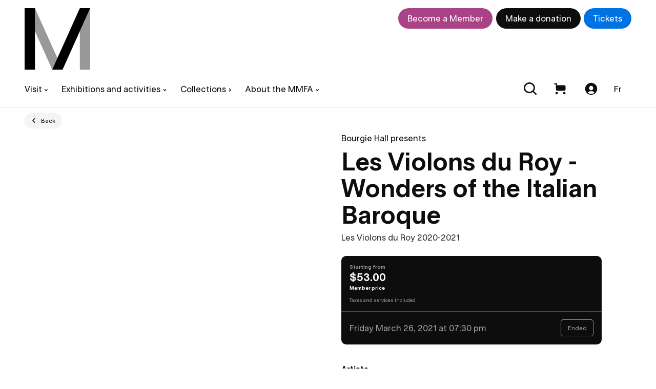

--- FILE ---
content_type: text/html; charset=UTF-8
request_url: https://plugin-bioz.mbam.qc.ca/api
body_size: -184
content:
{"success":true,"action":"sc","key":"multiple","data":{"execute":true,"js":{"vendor_attach":[],"bioz":[]},"css_files_map":[],"process":{"page":"multiple","sc":"multiple","scs":[{"action":"sc","key":"cart_number","data":{"execute":true,"process":{"sc":"cart_number","attr":{"guid":"aada7bed","sc_id":"bioz-sc-aada7bed"}},"js":{"bioz":[],"vendor":[]},"css_files_map":[],"templates":" <script id=\"bioz-cart-number-default-template\" type=\"text\/template\">\n  <div class=\"padding-pico\">\n\t\t\t\t<%= view_number %>\n\t\t\t<\/div>\n<\/script>\n"},"success":true}]},"tst":{"data":{"case":"contact_token_cookie_expired","contact":false,"current_time":1769039424,"expiration_date":false,"expiration_time":false,"is_disconnect":false,"token":false}}}}